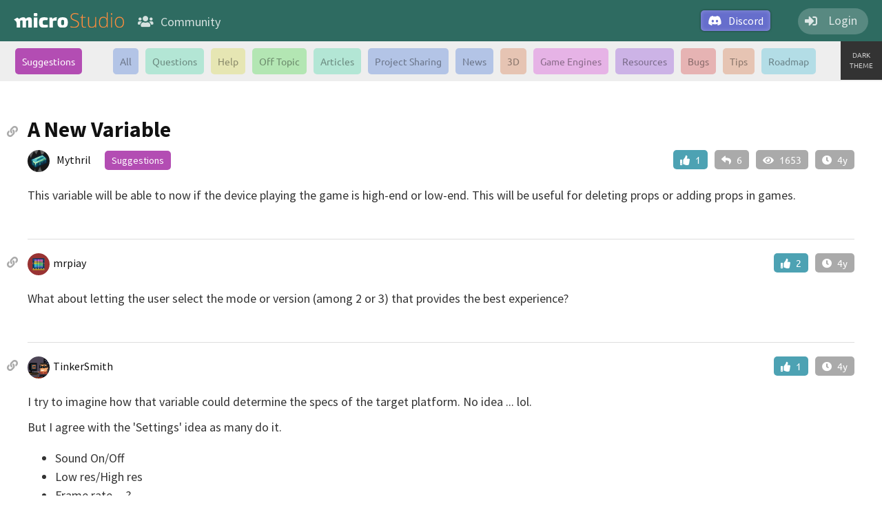

--- FILE ---
content_type: text/html; charset=utf-8
request_url: https://microstudio.dev/community/suggestions/a-new-variable/147/
body_size: 2383
content:
<!DOCTYPE html><html lang="en"><head><meta name="description" content="This variable will be able to now if the device playing the game is high-end or low-end. This will be useful for deleting props or adding props in games."><meta name="viewport" content="width=device-width, user-scalable=no, initial-scale=.8"><link rel="alternate" hreflang="fr" href="https://microstudio.dev/fr/community/"><link rel="alternate" hreflang="en" href="https://microstudio.dev/community/"><title>A New Variable</title><link rel="stylesheet" type="text/css" href="/css/forum/forum.css"><link rel="stylesheet" type="text/css" href="/css/forum/media.css"><link rel="stylesheet" type="text/css" href="/css/md.css"><link rel="stylesheet" href="/lib/fontlib/fontawesome/css/all.css"><link rel="stylesheet" href="/lib/fontlib/ubuntu/index.css"><link rel="stylesheet" href="/lib/fontlib/ubuntu-mono/index.css"><link rel="stylesheet" href="/lib/fontlib/source-sans-pro/index.css"><link rel="stylesheet" href="/lib/fontlib/source-sans-pro/700.css"><script src="/js/forum/forum.js"></script><script src="/js/forum/client.js"></script><script src="/js/util/translator.js"></script><script src="/lib/marked/marked.js"></script><script>marked = marked.marked ;
</script><script>window.post = {"id":147,"slug":"a-new-variable","category":"suggestions","permissions":{"post":"user","reply":"user"},"post_permissions":{"reply":"user"},"url":"https://microstudio.dev/community/suggestions/a-new-variable/147/"} ;
window.community = {"language":"en","category":"suggestions"} ;
window.translation = {};
</script></head><body class="light"><header><div class="rightpart"><a class="discord" href="https://discord.gg/BDMqjxd" target="_blank"><i class="fab fa-discord"></i><span>Discord</span></a><div class="username"><i class="fa fa-user"></i><img style="display: none"><span>Login</span></div></div><a href="/"><img class="logo" id="logo" src="/img/microstudiologo.svg" alt="microStudio" title="microStudio"></a><a href="/community/" title="microStudio Community"><div class="community-icon"><i class="fa fa-users"></i><span>Community</span></div></a><div class="login"></div><div class="menu"></div></header><div class="content"><div class="topright"><div class="theme">DARK THEME</div></div><ul class="categories"><li><a class="category selected" href="/community/suggestions/" style="background: hsl(300,40%,50%)">Suggestions</a></li><li><a class="category" href="/community/" style="background: hsl(220,50%,80%)">All</a></li><li><a class="category" href="/community/questions/" style="background: hsl(160,50%,80%)">Questions</a></li><li><a class="category" href="/community/help/" style="background: hsl(60,50%,80%)">Help</a></li><li><a class="category" href="/community/off-topic/" style="background: hsl(120,50%,80%)">Off Topic</a></li><li><a class="category" href="/community/articles/" style="background: hsl(160,50%,80%)">Articles</a></li><li><a class="category" href="/community/project-sharing/" style="background: hsl(220,50%,80%)">Project Sharing</a></li><li><a class="category" href="/community/news/" style="background: hsl(220,50%,80%)">News</a></li><li><a class="category" href="/community/3d/" style="background: hsl(20,50%,80%)">3D</a></li><li><a class="category" href="/community/gameengines/" style="background: hsl(300,50%,80%)">Game Engines</a></li><li><a class="category" href="/community/resources/" style="background: hsl(270,50%,80%)">Resources</a></li><li><a class="category" href="/community/bugs/" style="background: hsl(0,50%,80%)">Bugs</a></li><li><a class="category" href="/community/tips/" style="background: hsl(20,50%,80%)">Tips</a></li><li><a class="category" href="/community/roadmap/" style="background: hsl(190,50%,80%)">Roadmap</a></li></ul><div class="post-container"><div class="post-content"><div class="watch"><div class="text"></div><div class="button unwatch"></div></div><i class="link fas fa-link" title="Copy link" data-link="https://microstudio.dev/community/suggestions/a-new-variable/147/"></i><h1>A New Variable</h1><div class="post-content-info"><div class="post-stats"><div class="post-likes" data-likes-post="147"><i class="fas fa-thumbs-up"></i> <span>1</span></div><div class="post-replies" data-replies="6"><i class="fa fa-reply"></i> 6</div><div class="post-views" data-views="1653"><i class="fa fa-eye"></i> 1653</div><div class="post-activity"><i class="fa fa-clock"></i> <span data-activity=1620975595544></span></div></div><div class="post-users"><a target="_blank" href="/Mythril/"><img class="user" src="/Mythril.png" title="Mythril"></a></div><a target="_blank" href="/Mythril/"><span class="post-content-author">Mythril</span></a><a class="post-category" href="/community/suggestions/" style="background:hsl(300,40%,50%)">Suggestions</a></div><div class="post-text md" data-author="Mythril" data-type="post"><p>This variable will be able to now if the device playing the game is high-end or low-end. This will be useful for deleting props or adding props in games.</p>
</div></div><div class="post-content" id="post-reply-0" data-reply-id="450"><i class="link fas fa-link" title="Copy link" data-link="https://microstudio.dev/community/suggestions/a-new-variable/147/0/"></i><div class="post-content-info"><div class="post-stats"><div class="post-likes" data-likes-reply="450"><i class="fas fa-thumbs-up"></i> <span>2</span></div><div class="post-activity"><i class="fa fa-clock"></i> <span data-activity=1621020738401></span></div></div><div class="post-users"><a target="_blank" href="/mrpiay/"><img class="user" src="/mrpiay.png" title="mrpiay"></a></div><a target="_blank" href="/mrpiay/"><span>mrpiay</span></a></div><div class="post-text md" data-author="mrpiay" data-type="reply"><p>What about letting the user select the mode or version (among 2 or 3) that provides the best experience?</p>
</div></div><div class="post-content" id="post-reply-1" data-reply-id="451"><i class="link fas fa-link" title="Copy link" data-link="https://microstudio.dev/community/suggestions/a-new-variable/147/1/"></i><div class="post-content-info"><div class="post-stats"><div class="post-likes" data-likes-reply="451"><i class="fas fa-thumbs-up"></i> <span>1</span></div><div class="post-activity"><i class="fa fa-clock"></i> <span data-activity=1621026661298></span></div></div><div class="post-users"><a target="_blank" href="/TinkerSmith/"><img class="user" src="/TinkerSmith.png" title="TinkerSmith"></a></div><a target="_blank" href="/TinkerSmith/"><span>TinkerSmith</span></a></div><div class="post-text md" data-author="TinkerSmith" data-type="reply"><p>I try to imagine how that variable could determine the specs of the target platform. 
No idea ... lol.   </p>
<p>But I agree with the 'Settings' idea as many do it.   </p>
<ul>
<li>Sound On/Off</li>
<li>Low res/High res</li>
<li>Frame rate ... ?</li>
</ul>
<p>Along those lines.</p>
<p>Reminds me, @gilles, is there any (hidden) way to set the frame rate? Some have that option if you don't need high frame rates and more time for calculations.
Or screen buffering ... hehe. 
@the_cast_master would love that ;)</p>
</div></div><div class="post-content" id="post-reply-2" data-reply-id="4218"><i class="link fas fa-link" title="Copy link" data-link="https://microstudio.dev/community/suggestions/a-new-variable/147/2/"></i><div class="post-content-info"><div class="post-stats"><div class="post-likes" data-likes-reply="4218"><i class="fas fa-thumbs-up"></i> <span>2</span></div><div class="post-activity"><i class="fa fa-clock"></i> <span data-activity=1736801444706></span></div></div><div class="post-users"><a target="_blank" href="/DietlTheGreat/"><img class="user" src="/DietlTheGreat.png" title="DietlTheGreat"></a></div><a target="_blank" href="/DietlTheGreat/"><span>DietlTheGreat</span></a></div><div class="post-text md" data-author="DietlTheGreat" data-type="reply"><p>I like cheese</p>
</div></div><div class="post-content" id="post-reply-3" data-reply-id="4219"><i class="link fas fa-link" title="Copy link" data-link="https://microstudio.dev/community/suggestions/a-new-variable/147/3/"></i><div class="post-content-info"><div class="post-stats"><div class="post-likes" data-likes-reply="4219"><i class="fas fa-thumbs-up"></i> <span>1</span></div><div class="post-activity"><i class="fa fa-clock"></i> <span data-activity=1736801572958></span></div></div><div class="post-users"><a target="_blank" href="/DietlTheGreat/"><img class="user" src="/DietlTheGreat.png" title="DietlTheGreat"></a></div><a target="_blank" href="/DietlTheGreat/"><span>DietlTheGreat</span></a></div><div class="post-text md" data-author="DietlTheGreat" data-type="reply"><p>I'm late to the party...</p>
</div></div><div class="post-content" id="post-reply-4" data-reply-id="4221"><i class="link fas fa-link" title="Copy link" data-link="https://microstudio.dev/community/suggestions/a-new-variable/147/4/"></i><div class="post-content-info"><div class="post-stats"><div class="post-likes" data-likes-reply="4221"><i class="fas fa-thumbs-up"></i> <span>1</span></div><div class="post-activity"><i class="fa fa-clock"></i> <span data-activity=1736801674784></span></div></div><div class="post-users"><a target="_blank" href="/DietlTheGreat/"><img class="user" src="/DietlTheGreat.png" title="DietlTheGreat"></a></div><a target="_blank" href="/DietlTheGreat/"><span>DietlTheGreat</span></a></div><div class="post-text md" data-author="DietlTheGreat" data-type="reply"><p>IK YOU LIKE TURTLES</p>
</div></div><div class="post-content" id="post-reply-5" data-reply-id="4222"><i class="link fas fa-link" title="Copy link" data-link="https://microstudio.dev/community/suggestions/a-new-variable/147/5/"></i><div class="post-content-info"><div class="post-stats"><div class="post-likes" data-likes-reply="4222"><i class="fas fa-thumbs-up"></i> <span>0</span></div><div class="post-activity"><i class="fa fa-clock"></i> <span data-activity=1736801737831></span></div></div><div class="post-users"><a target="_blank" href="/Minecraf/"><div class="user" data-colorize="Minecraf">M</div></a></div><a target="_blank" href="/Minecraf/"><span>Minecraf</span></a></div><div class="post-text md" data-author="Minecraf" data-type="reply"><p>What</p>
<p>^^</p>
</div></div><div class="edit-post-content edit-reply-content" id="edit-post-content"><h2 class="reply-title">Post a reply</h2><div id="edit-post-reserved"><span id="edit-post-progress-label">Progress</span><br><input id="edit-post-progress" type="range"><br><span>Status</span><br><input id="edit-post-status"></div><textarea id="edit-post-text" placeholder="Write your text here ; you can use markdown"></textarea><br><div class="md" id="edit-post-preview-area"></div><div class="edit-post-buttons"><div class="button preview" id="edit-post-preview"><i class="fas fa-eye"></i><span>Preview</span></div><div class="button cancel" id="edit-post-cancel"><i class="fa fa-times"></i> Cancel</div><div class="button post" id="edit-post-post"><i class="fas fa-share"></i> Post</div></div></div><div id="validate-your-email"><div><i class="fas fa-info-circle"></i> Validate your e-mail address to participate in the community</div></div></div></div></body></html>

--- FILE ---
content_type: text/css; charset=UTF-8
request_url: https://microstudio.dev/css/forum/media.css
body_size: 382
content:
@media screen and (max-width: 800px) {
  /*.post-activity {
    display: none ;
  }*/
  .community-icon span {
    display: none ;
  }
  .discord span {
    display: none ;
  }
  header .rightpart .discord i {
    margin-right: 0 ;
  }

  .post-container, .posts, .description, .create-post-button-wrapper {
    padding: 20px ;
  }
  .create-post {
    right: 20px ;
  }
  .post-author {
    display: none ;
  }
  .post-users {
    display: none ;
  }
  .title-zone {
    padding-right: 10px ;
  }

  .description {
  /*  display: none ;*/
    padding-bottom: 0 ;
  }

  .description h1 {
    display: none ;
  }
  .filtering {
    padding: 0 20px ;
    margin-top: 20px ;
  }

  .create-post {
    border-radius: 60px ;
    font-size: 30px ;
    padding: 10px 15px ;
  }
  .create-post span {
    display: none ;
  }
  .post-content-info span {
    margin-left: 0 ;
  }

  .post-content .link {
    display: none ;
  }

  .edit-post {
    padding: 70px 10px 10px 10px ;
  }

  .edit-post-content {
    padding: 20px ;
  }
  .edit-reply-content {
    padding: 0px ;
  }
}


--- FILE ---
content_type: application/javascript; charset=UTF-8
request_url: https://microstudio.dev/js/forum/forum.js
body_size: 6412
content:
var path, sw;

this.Forum = (function() {
  function Forum() {
    var e, p, reply;
    this.client = new Client(this);
    this.client.start();
    this.translator = new Translator(this);
    this.setTimeInfo();
    this.setOtherInfo();
    this.addLinks();
    this.updateUserCapabilities();
    this.plug("create-post-button", (function(_this) {
      return function() {
        return document.getElementById("edit-post").style.display = "block";
      };
    })(this));
    this.plug("create-post-button", (function(_this) {
      return function() {
        return document.getElementById("edit-post").style.display = "block";
      };
    })(this));
    this.plug("edit-post-cancel", (function(_this) {
      return function() {
        if (document.getElementById("edit-post")) {
          document.getElementById("edit-post").style.display = "none";
        }
        if (_this.current_edit) {
          return _this.cancelCurrentEdit();
        }
      };
    })(this));
    this.plug("edit-post-preview", (function(_this) {
      return function() {
        return _this.togglePreview();
      };
    })(this));
    this.plug("edit-post-post", (function(_this) {
      return function() {
        return _this.sendPost();
      };
    })(this));
    setInterval(((function(_this) {
      return function() {
        return _this.setTimeInfo();
      };
    })(this)), 30000);
    this.update();
    p = location.pathname.split("/");
    if (p[1] !== "community") {
      p.splice(1, 0);
    }
    if (p.length >= 6) {
      reply = p[5];
      e = document.getElementById("post-reply-" + reply);
      if (e != null) {
        e.scrollIntoView();
      }
    }
    console.info(p);
    if (window.post != null) {
      document.getElementById("edit-post-cancel").style.display = "none";
    }
    e = document.getElementById("edit-post-progress");
    if (e != null) {
      e.addEventListener("input", (function(_this) {
        return function() {
          return _this.updateProgressLabel();
        };
      })(this));
    }
    document.querySelector("header .username").addEventListener("click", (function(_this) {
      return function() {
        return _this.login();
      };
    })(this));
    document.querySelector(".theme").addEventListener("click", (function(_this) {
      return function() {
        return _this.toggleTheme();
      };
    })(this));
    if (document.querySelector("#searchbar input") != null) {
      document.querySelector("#searchbar input").addEventListener("input", (function(_this) {
        return function() {
          return _this.send_search = Date.now() + 1000;
        };
      })(this));
      document.querySelector("#searchbar i").addEventListener("click", (function(_this) {
        return function() {
          if (document.querySelector("#searchbar input").value.trim() !== "") {
            document.querySelector("#searchbar input").value = "";
            return _this.send_search = Date.now();
          }
        };
      })(this));
    }
    setInterval(((function(_this) {
      return function() {
        return _this.checkSendSearch();
      };
    })(this)), 500);
    this.sort_modes = ["activity", "likes", "views", "replies", "created", "relevance"];
    this.current_sort = 0;
    this.sort_functions = {
      activity: function(a, b) {
        return b.dataset.postActivity - a.dataset.postActivity;
      },
      likes: function(a, b) {
        return b.dataset.postLikes - a.dataset.postLikes;
      },
      views: function(a, b) {
        return b.dataset.postViews - a.dataset.postViews;
      },
      replies: function(a, b) {
        return b.dataset.postReplies - a.dataset.postReplies;
      },
      created: function(a, b) {
        return b.dataset.postCreated - a.dataset.postCreated;
      },
      relevance: function(a, b) {
        return b.dataset.score - a.dataset.score;
      }
    };
    if (document.querySelector("#sorting") != null) {
      document.querySelector("#sorting").addEventListener("click", (function(_this) {
        return function() {
          return _this.rotateSort();
        };
      })(this));
    }
    this.checkEmbedded();
    if (community.language === "fr") {
      document.querySelector("header .rightpart .discord").href = "https://discord.gg/nEMpBU7";
    }
  }

  Forum.prototype.rotateSort = function() {
    this.current_sort = (this.current_sort + 1) % this.sort_modes.length;
    if (this.current_sort === this.sort_modes.length - 1 && document.querySelector("#searchbar input").value === "") {
      this.current_sort = 0;
    }
    return this.applySort();
  };

  Forum.prototype.applySort = function() {
    var e, j, k, len, len1, list, res, sort, tab;
    sort = this.sort_modes[this.current_sort];
    document.querySelector("#sorting span").innerText = this.translator.get(sort.substring(0, 1).toUpperCase() + sort.substring(1, sort.length));
    list = document.querySelectorAll('[data-post-id]');
    tab = {};
    res = [];
    if (list != null) {
      for (j = 0, len = list.length; j < len; j++) {
        e = list[j];
        res.push(e);
      }
      res.sort(this.sort_functions[sort]);
      for (k = 0, len1 = res.length; k < len1; k++) {
        e = res[k];
        document.querySelector(".posts").appendChild(e);
      }
    }
  };

  Forum.prototype.checkSendSearch = function() {
    var e, j, len, list;
    if (this.send_search && Date.now() > this.send_search) {
      this.send_search = null;
      if (document.querySelector("#searchbar input").value.trim() !== "") {
        return this.search(document.querySelector("#searchbar input").value, (function(_this) {
          return function(results) {
            var e, j, k, len, len1, list, res, tab;
            console.info(results);
            list = document.querySelectorAll('[data-post-id]');
            tab = {};
            if (list != null) {
              for (j = 0, len = list.length; j < len; j++) {
                e = list[j];
                e.style.display = "none";
                tab[e.dataset.postId] = e;
                e.dataset.score = 0;
              }
            }
            for (k = 0, len1 = results.length; k < len1; k++) {
              res = results[k];
              e = tab[res.id];
              if (e != null) {
                e.dataset.score = res.score;
                e.style.display = "block";
              }
            }
            _this.current_sort = _this.sort_modes.length - 1;
            _this.applySort();
            document.querySelector("#searchbar i").classList.add("fa-times");
            return document.querySelector("#searchbar i").classList.remove("fa-search");
          };
        })(this));
      } else {
        list = document.querySelectorAll('[data-post-id]');
        if (list != null) {
          for (j = 0, len = list.length; j < len; j++) {
            e = list[j];
            e.style.display = "block";
          }
        }
        this.current_sort = 0;
        this.applySort();
        document.querySelector("#searchbar i").classList.remove("fa-times");
        return document.querySelector("#searchbar i").classList.add("fa-search");
      }
    }
  };

  Forum.prototype.login = function() {
    if (this.user) {
      return location.href = "/";
    } else {
      return location.href = "/login/";
    }
  };

  Forum.prototype.plug = function(id, click) {
    var element;
    element = document.getElementById(id);
    if (element != null) {
      return element.addEventListener("click", click);
    }
  };

  Forum.prototype.toggleTheme = function() {
    var theme;
    if (document.body.classList.contains("dark")) {
      theme = "light";
    } else {
      theme = "dark";
    }
    document.cookie = "theme=" + theme + ";expires=" + (new Date(Date.now() + 3600000 * 24 * 365).toUTCString()) + ";path=/";
    return location.reload();
  };

  Forum.prototype.setTimeInfo = function() {
    var date, dt, e, j, len, list, results1;
    list = document.querySelectorAll('[data-activity]');
    if (list != null) {
      results1 = [];
      for (j = 0, len = list.length; j < len; j++) {
        e = list[j];
        date = new Date(parseInt(e.dataset.activity));
        e.title = (this.translator.get("Last activity:")) + " " + (date.toLocaleString());
        dt = Date.now() - e.dataset.activity;
        dt /= 60000;
        if (dt < 1) {
          results1.push(e.innerText = this.translator.get("now"));
        } else if (dt < 60) {
          results1.push(e.innerText = this.translator.get("%MINUTES%m").replace("%MINUTES%", Math.floor(dt)));
        } else {
          dt /= 60;
          if (dt < 24) {
            results1.push(e.innerText = this.translator.get("%HOURS%h").replace("%HOURS%", Math.floor(dt)));
          } else {
            dt /= 24;
            if (dt < 365) {
              results1.push(e.innerText = this.translator.get("%DAYS%d").replace("%DAYS%", Math.floor(dt)));
            } else {
              dt /= 365;
              results1.push(e.innerText = this.translator.get("%YEARS%y").replace("%YEARS%", Math.floor(dt)));
            }
          }
        }
      }
      return results1;
    }
  };

  Forum.prototype.setOtherInfo = function() {
    var e, j, k, len, len1, list;
    list = document.querySelectorAll('[data-views]');
    if (list != null) {
      for (j = 0, len = list.length; j < len; j++) {
        e = list[j];
        e.title = (this.translator.get("Views:")) + " " + e.dataset.views;
      }
    }
    list = document.querySelectorAll('[data-replies]');
    if (list != null) {
      for (k = 0, len1 = list.length; k < len1; k++) {
        e = list[k];
        e.title = (this.translator.get("Replies:")) + " " + e.dataset.replies;
      }
    }
  };

  Forum.prototype.getHue = function(tag) {
    var hue, i, j, ref;
    hue = 0;
    for (i = j = 0, ref = tag.length - 1; j <= ref; i = j += 1) {
      hue += tag.charCodeAt(i) * 10;
    }
    return hue % 360;
  };

  Forum.prototype.addEditBars = function() {
    var e, j, len, list;
    list = document.querySelectorAll('[data-author]');
    if (list != null) {
      for (j = 0, len = list.length; j < len; j++) {
        e = list[j];
        if (e.dataset.author === this.user.nick || this.user.flags.admin) {
          this.createEditBar(e);
        }
      }
    }
  };

  Forum.prototype.createEditBar = function(e) {
    var del, div, edit;
    div = document.createElement("div");
    div.classList.add("edit-bar");
    edit = document.createElement("div");
    edit.classList.add("edit");
    edit.innerHTML = "<i class=\"fas fa-pencil-alt\"></i> " + (this.translator.get("Edit"));
    div.appendChild(edit);
    del = document.createElement("div");
    del.classList.add("delete");
    del.innerHTML = "<i class=\"fa fa-times\"></i> " + (this.translator.get("Delete"));
    div.appendChild(del);
    e.parentNode.insertBefore(div, e);
    edit.addEventListener("click", (function(_this) {
      return function() {
        if (e.dataset.type === "post") {
          return _this.client.sendRequest({
            name: "get_raw_post",
            post: window.post.id
          }, function(msg) {
            if (msg.text != null) {
              return _this.editPostOrReply(e, msg.text, div, msg.progress, msg.status);
            }
          });
        } else {
          return _this.client.sendRequest({
            name: "get_raw_reply",
            reply: e.parentNode.dataset.replyId
          }, function(msg) {
            if (msg.text != null) {
              return _this.editPostOrReply(e, msg.text, div);
            }
          });
        }
      };
    })(this));
    return del.addEventListener("click", (function(_this) {
      return function() {
        var id, index;
        if (e.dataset.type === "post") {
          if (confirm(_this.translator.get("Do you really want to delete this whole post?"))) {
            return _this.editPost({
              deleted: true
            }, function() {
              var url;
              url = location.origin;
              if (community.language !== "en") {
                url += "/" + community.language;
              }
              url += "/community/" + community.category + "/";
              return window.location.href = url;
            });
          }
        } else {
          if (confirm(_this.translator.get("Do you really want to delete your reply?"))) {
            id = e.parentNode.dataset.replyId;
            index = e.parentNode.id.split("-")[2];
            return _this.editReply(id, {
              deleted: true
            }, function() {
              var url;
              url = location.origin;
              if (community.language !== "en") {
                url += "/" + community.language;
              }
              url += "/community/" + community.category + "/" + post.slug + "/" + post.id + "/";
              return window.location.href = url;
            });
          }
        }
      };
    })(this));
  };

  Forum.prototype.editPostOrReply = function(element, text, edit_bar, progress, status) {
    var div;
    this.cancelCurrentEdit();
    document.getElementById("edit-post-text").value = text;
    element.style.display = "none";
    div = document.getElementById("edit-post-content");
    element.parentNode.insertBefore(div, element);
    edit_bar.style.display = "none";
    this.current_edit = {
      element: element,
      edit_bar: edit_bar,
      text: text,
      progress: progress,
      status: status || ""
    };
    div.parentNode.scrollIntoView();
    if (element.dataset.type === "post") {
      document.querySelector("#edit-post-content h2").innerText = this.translator.get("Editing post");
      if (this.user.flags.admin) {
        document.getElementById("edit-post-reserved").style.display = "block";
        document.getElementById("edit-post-progress").value = progress;
        document.getElementById("edit-post-status").value = status || "";
        this.updateProgressLabel();
      }
    } else {
      document.querySelector("#edit-post-content h2").innerText = this.translator.get("Editing reply");
    }
    return document.getElementById("edit-post-cancel").style.display = "inline-block";
  };

  Forum.prototype.cancelCurrentEdit = function() {
    if (this.current_edit) {
      document.querySelector(".post-container").appendChild(document.getElementById("edit-post-content"));
      document.getElementById("edit-post-text").value = "";
      this.current_edit.element.style.display = "block";
      this.current_edit.edit_bar.style.display = "block";
      this.current_edit = null;
      document.querySelector("#edit-post-content h2").innerText = this.translator.get("Post Reply");
      document.getElementById("edit-post-cancel").style.display = "none";
      return document.getElementById("edit-post-reserved").style.display = "none";
    }
  };

  Forum.prototype.update = function() {
    var e, hue, j, k, len, len1, list, progress, results1;
    list = document.querySelectorAll('[data-progress]');
    if (list != null) {
      for (j = 0, len = list.length; j < len; j++) {
        e = list[j];
        progress = e.dataset.progress;
        e.style.background = "linear-gradient(90deg, hsl(190,80%,40%) 0%, hsl(190,80%,40%) " + progress + "%,hsl(190,10%,70%) " + progress + "%)";
      }
    }
    list = document.querySelectorAll('[data-colorize]');
    if (list != null) {
      results1 = [];
      for (k = 0, len1 = list.length; k < len1; k++) {
        e = list[k];
        hue = this.getHue(e.dataset.colorize);
        results1.push(e.style.background = "hsl(" + hue + ",40%,50%)");
      }
      return results1;
    }
  };

  Forum.prototype.filterPerms = function() {
    var e, j, len, list, results1;
    if (!this.user.flags.admin) {
      list = document.querySelectorAll('[data-perm]');
      if (list != null) {
        results1 = [];
        for (j = 0, len = list.length; j < len; j++) {
          e = list[j];
          if (e.dataset.perm === "admin") {
            e.disabled = true;
            results1.push(e.selected = false);
          } else {
            results1.push(void 0);
          }
        }
        return results1;
      }
    }
  };

  Forum.prototype.addLinks = function() {
    var e, fn, j, len, list;
    list = document.querySelectorAll('[data-link]');
    if (list != null) {
      fn = function(e) {
        return e.addEventListener("click", function() {
          var link;
          link = e.dataset.link;
          navigator.clipboard.writeText(link);
          e.classList.remove("fa-link");
          e.classList.add("fa-check");
          return setTimeout((function() {
            e.classList.remove("fa-check");
            return e.classList.add("fa-link");
          }), 5000);
        });
      };
      for (j = 0, len = list.length; j < len; j++) {
        e = list[j];
        fn(e);
      }
    }
  };

  Forum.prototype.userConnected = function(nick) {
    if (this.user.flags.admin) {
      console.info("admin");
    }
    this.filterPerms();
    this.updateUserCapabilities();
    this.createLikeButtons();
    this.createWatchButton();
    if (!this.edit_bars_added) {
      this.edit_bars_added = true;
      return this.addEditBars();
    }
  };

  Forum.prototype.updateUserCapabilities = function() {
    var canpost, canreply, e;
    if (this.user == null) {
      document.querySelector("#edit-post-content").style.display = "none";
      setTimeout(((function(_this) {
        return function() {
          if (_this.user == null) {
            document.querySelector("header .username i").classList.remove("fa-user");
            document.querySelector("header .username i").classList.add("fa-sign-in-alt");
            return document.querySelector("header .username").style.display = "inline-block";
          }
        };
      })(this)), 2000);
      e = document.querySelector("#create-post-button");
      if (e != null) {
        return e.style.display = "none";
      }
    } else {
      canpost = this.user.flags.validated;
      canreply = this.user.flags.validated;
      if (!this.user.flags.validated) {
        document.querySelector("#validate-your-email").style.display = "block";
      }
      if ((community.permissions != null) && community.permissions.post !== "user" && !this.user.flags.admin) {
        canpost = false;
      }
      document.querySelector("header .username").style.display = "inline-block";
      document.querySelector("header .username span").innerText = this.user.nick;
      if (this.user.flags.profile_image) {
        document.querySelector("header .username img").style.display = "inline-block";
        document.querySelector("header .username i").style.display = "none";
        document.querySelector("header .username img").src = "/" + this.user.nick + ".png";
      }
      if (canpost) {
        document.querySelector("#edit-post-content").style.display = "block";
        e = document.querySelector("#create-post-button");
        if (e != null) {
          e.style.display = "block";
        }
      } else {
        document.querySelector("#edit-post-content").style.display = "none";
        e = document.querySelector("#create-post-button");
        if (e != null) {
          e.style.display = "none";
        }
      }
      if ((typeof post !== "undefined" && post !== null) && (post.permissions.reply === "admin" || post.post_permissions.reply === "admin") && !this.user.flags.admin) {
        return document.querySelector("#edit-post-content").style.display = "none";
      }
    }
  };

  Forum.prototype.serverMessage = function(msg) {
    return console.info(msg);
  };

  Forum.prototype.updateProgressLabel = function() {
    return document.getElementById("edit-post-progress-label").innerText = document.getElementById("edit-post-progress").value + " %";
  };

  Forum.prototype.sendPost = function() {
    var category, data, id, index, progress, status, text, title;
    if ((this.last_posted != null) && Date.now() < this.last_posted + 5000) {
      return;
    }
    this.last_posted = Date.now();
    document.getElementById("edit-post-post").style.background = "rgba(128,128,128,.2)";
    setTimeout(((function(_this) {
      return function() {
        return document.getElementById("edit-post-post").style.background = "";
      };
    })(this)), 5000);
    if (window.post != null) {
      if (this.current_edit != null) {
        if (this.current_edit.element.dataset.type === "post") {
          text = document.getElementById("edit-post-text").value;
          progress = document.getElementById("edit-post-progress").value;
          status = document.getElementById("edit-post-status").value;
          if (text === this.current_edit.text && progress === this.current_edit.progress && status === this.current_edit.status) {
            return this.cancelCurrentEdit();
          }
          data = {
            text: text !== this.current_edit.text ? text : void 0,
            progress: progress !== this.current_edit.progress ? progress : void 0,
            status: status !== this.current_edit.status ? status : void 0
          };
          return this.editPost(data, (function(_this) {
            return function() {
              var url;
              url = location.origin;
              if (community.language !== "en") {
                url += "/" + community.language;
              }
              url += "/community/" + community.category + "/" + post.slug + "/" + post.id + "/";
              return window.location.href = url;
            };
          })(this));
        } else {
          text = document.getElementById("edit-post-text").value;
          id = this.current_edit.element.parentNode.dataset.replyId;
          index = this.current_edit.element.parentNode.id.split("-")[2];
          return this.editReply(id, {
            text: text
          }, (function(_this) {
            return function() {
              var url;
              url = location.origin;
              if (community.language !== "en") {
                url += "/" + community.language;
              }
              url += "/community/" + community.category + "/" + post.slug + "/" + post.id + "/" + index + "/";
              return window.location.href = url;
            };
          })(this));
        }
      } else {
        text = document.getElementById("edit-post-text").value;
        return this.createReply(text, (function(_this) {
          return function(index) {
            var url;
            url = location.origin;
            if (community.language !== "en") {
              url += "/" + community.language;
            }
            url += "/community/" + community.category + "/" + post.slug + "/" + post.id + "/" + index + "/";
            return window.location.href = url;
          };
        })(this));
      }
    } else {
      category = document.getElementById("edit-post-category").value;
      title = document.getElementById("edit-post-title").value;
      text = document.getElementById("edit-post-text").value;
      return this.createPost(title, text, category, (function(_this) {
        return function() {
          var url;
          url = location.origin;
          if (community.language !== "en") {
            url += "/" + community.language;
          }
          url += "/community/" + category + "/";
          return window.location.href = url;
        };
      })(this));
    }
  };

  Forum.prototype.createCategory = function(title, slug, description, hue) {
    return this.client.sendRequest({
      name: "create_forum_category",
      language: community.language,
      title: title,
      slug: slug,
      description: description,
      hue: hue
    }, function(msg) {
      return console.info(msg);
    });
  };

  Forum.prototype.createPost = function(title, text, category, callback) {
    return this.client.sendRequest({
      name: "create_forum_post",
      category: category,
      title: title,
      text: text
    }, function(msg) {
      console.info(msg);
      if (callback != null) {
        return callback();
      }
    });
  };

  Forum.prototype.createReply = function(text, callback) {
    return this.client.sendRequest({
      name: "create_forum_reply",
      post: window.post.id,
      text: text
    }, function(msg) {
      console.info(msg);
      if (callback != null) {
        return callback(msg.index);
      }
    });
  };

  Forum.prototype.editCategory = function(fields) {
    fields.category = community.category;
    fields.name = "edit_forum_category";
    return this.client.sendRequest(fields, function(msg) {
      return console.info(msg);
    });
  };

  Forum.prototype.editPost = function(fields, callback) {
    fields.post = window.post.id;
    fields.name = "edit_forum_post";
    return this.client.sendRequest(fields, function(msg) {
      console.info(msg);
      if (callback != null) {
        return callback();
      }
    });
  };

  Forum.prototype.editReply = function(reply, fields, callback) {
    fields.reply = reply;
    fields.name = "edit_forum_reply";
    return this.client.sendRequest(fields, function(msg) {
      console.info(msg);
      if (callback != null) {
        return callback();
      }
    });
  };

  Forum.prototype.checkEmbedded = function() {
    var e, iframe, j, len, list, results1, t;
    list = document.querySelectorAll("p");
    if (list) {
      results1 = [];
      for (j = 0, len = list.length; j < len; j++) {
        e = list[j];
        t = e.innerText.split(" ");
        if (t[0] === ":embed" && (t[1] != null) && t[1].startsWith("https://microstudio.io/")) {
          iframe = document.createElement("iframe");
          iframe.src = t[1];
          e.innerHTML = "";
          results1.push(e.appendChild(iframe));
        } else {
          results1.push(void 0);
        }
      }
      return results1;
    }
  };

  Forum.prototype.togglePreview = function() {
    if (!this.preview) {
      this.preview = true;
      document.getElementById("edit-post-preview-area").style.display = "block";
      document.getElementById("edit-post-text").style.display = "none";
      document.getElementById("edit-post-preview-area").innerHTML = marked(document.getElementById("edit-post-text").value);
      document.querySelector("#edit-post-preview i").classList.add("fa-keyboard");
      document.querySelector("#edit-post-preview i").classList.remove("fa-eye");
      document.querySelector("#edit-post-preview span").innerText = this.translator.get("Write");
      return this.checkEmbedded();
    } else {
      this.preview = false;
      document.getElementById("edit-post-preview-area").style.display = "none";
      document.getElementById("edit-post-text").style.display = "block";
      document.querySelector("#edit-post-preview i").classList.remove("fa-keyboard");
      document.querySelector("#edit-post-preview i").classList.add("fa-eye");
      return document.querySelector("#edit-post-preview span").innerText = this.translator.get("Preview");
    }
  };

  Forum.prototype.setWatchButton = function(watch, text, callback) {
    var wbutton, wdiv, wtext;
    wdiv = document.querySelector(".watch");
    wtext = document.querySelector(".watch .text");
    wbutton = document.querySelector(".watch .button");
    if (text != null) {
      wtext.style.display = "block";
      wtext.innerText = text;
      if (this.watch_text_timeout != null) {
        clearTimeout(this.watch_text_timeout);
      }
      this.watch_text_timeout = setTimeout(((function(_this) {
        return function() {
          return wtext.style.display = "none";
        };
      })(this)), 10000);
    } else {
      wtext.style.display = "none";
    }
    if (watch) {
      wbutton.innerHTML = "<i class='fas fa-minus-circle'></i> " + this.translator.get("Unwatch");
      wbutton.classList.add("unwatch");
    } else {
      wbutton.innerHTML = "<i class='fas fa-envelope'></i> " + this.translator.get("Watch");
      wbutton.classList.remove("unwatch");
    }
    if (callback != null) {
      wbutton.addEventListener("click", callback);
    }
    return wdiv.style.display = "block";
  };

  Forum.prototype.createWatchButton = function() {
    if ((this.user != null) && this.user.flags.validated) {
      if (window.post != null) {
        return this.client.sendRequest({
          name: "get_post_watch",
          post: window.post.id
        }, (function(_this) {
          return function(msg) {
            return _this.setWatchButton(msg.watch, null, function() {
              return _this.client.sendRequest({
                name: "set_post_watch",
                post: window.post.id,
                watch: !msg.watch
              }, function(m) {
                var t;
                msg.watch = !msg.watch;
                t = msg.watch ? _this.translator.get("You will receive e-mail notifications when new replies to this post are published.") : _this.translator.get("You will no longer receive notifications.");
                return _this.setWatchButton(msg.watch, t);
              });
            });
          };
        })(this));
      } else if (community.category !== "all") {
        return this.client.sendRequest({
          name: "get_category_watch",
          category: community.category
        }, (function(_this) {
          return function(msg) {
            return _this.setWatchButton(msg.watch, null, function() {
              return _this.client.sendRequest({
                name: "set_category_watch",
                category: community.category,
                watch: !msg.watch
              }, function(m) {
                var t;
                msg.watch = !msg.watch;
                t = msg.watch ? _this.translator.get("You will receive e-mail notifications when new posts are published in this category.") : _this.translator.get("You will no longer receive notifications.");
                return _this.setWatchButton(msg.watch, t);
              });
            });
          };
        })(this));
      }
    }
  };

  Forum.prototype.createLikeButtons = function() {
    var list;
    if (this.user != null) {
      if (window.post != null) {
        this.client.sendRequest({
          name: "get_my_likes",
          post: window.post.id
        }, (function(_this) {
          return function(msg) {
            var id, j, len, list, p, r;
            p = document.querySelector("[data-likes-post]");
            _this.createPostLikeButton(p, msg.data.post);
            list = document.querySelectorAll('[data-likes-reply]');
            if (list != null) {
              for (j = 0, len = list.length; j < len; j++) {
                r = list[j];
                id = r.dataset.likesReply | 0;
                _this.createReplyLikeButton(r, msg.data.replies.indexOf(id) >= 0);
              }
            }
            return console.info(msg);
          };
        })(this));
      } else if (community.category !== "all") {
        this.client.sendRequest({
          name: "get_my_likes",
          category: community.category
        }, (function(_this) {
          return function(msg) {
            var id, j, len, list, p;
            list = document.querySelectorAll('[data-likes-post]');
            if (list != null) {
              for (j = 0, len = list.length; j < len; j++) {
                p = list[j];
                id = p.dataset.likesPost | 0;
                _this.createPostLikeButton(p, msg.data.indexOf(id) >= 0);
              }
            }
            return console.info(msg);
          };
        })(this));
      } else {
        this.client.sendRequest({
          name: "get_my_likes",
          language: community.language
        }, (function(_this) {
          return function(msg) {
            var id, j, len, list, p;
            list = document.querySelectorAll('[data-likes-post]');
            if (list != null) {
              for (j = 0, len = list.length; j < len; j++) {
                p = list[j];
                id = p.dataset.likesPost | 0;
                _this.createPostLikeButton(p, msg.data.indexOf(id) >= 0);
              }
            }
            return console.info(msg);
          };
        })(this));
      }
      list = document.querySelectorAll('.post-likes');
    }
  };

  Forum.prototype.createPostLikeButton = function(element, liked) {
    element.style.cursor = "pointer";
    element.addEventListener("click", (function(_this) {
      return function() {
        return _this.client.sendRequest({
          name: "set_post_like",
          post: element.dataset.likesPost,
          like: !liked
        }, function(msg) {
          element.querySelector("span").innerText = msg.likes;
          liked = !liked;
          if (liked) {
            return element.classList.add("self");
          } else {
            return element.classList.remove("self");
          }
        });
      };
    })(this));
    if (liked) {
      return element.classList.add("self");
    }
  };

  Forum.prototype.createReplyLikeButton = function(element, liked) {
    element.style.cursor = "pointer";
    element.addEventListener("click", (function(_this) {
      return function() {
        return _this.client.sendRequest({
          name: "set_reply_like",
          reply: element.dataset.likesReply,
          like: !liked
        }, function(msg) {
          element.querySelector("span").innerText = msg.likes;
          liked = !liked;
          if (liked) {
            return element.classList.add("self");
          } else {
            return element.classList.remove("self");
          }
        });
      };
    })(this));
    if (liked) {
      return element.classList.add("self");
    }
  };

  Forum.prototype.search = function(string, callback) {
    var j, len, w, words;
    words = string.toLowerCase().match(/\b(\w+)\b/g);
    if (words != null) {
      for (j = 0, len = words.length; j < len; j++) {
        w = words[j];
        if (w.length >= 2 && w.charAt(w.length - 1) !== "s") {
          string += " " + w + "s";
        } else if (w.length >= 3 && w.charAt(w.length - 1) === "s") {
          string += " " + (w.substring(0, w.length - 1));
        }
      }
      console.info("search string: " + string);
    }
    return this.client.sendRequest({
      name: "search_forum",
      language: community.language,
      string: string
    }, (function(_this) {
      return function(msg) {
        if (callback != null) {
          return callback(msg.results);
        } else {
          return console.info(msg);
        }
      };
    })(this));
  };

  return Forum;

})();

window.addEventListener("load", (function(_this) {
  return function() {
    return window.forum = new _this.Forum;
  };
})(this));

if ((navigator.serviceWorker != null) && !window.skip_service_worker) {
  path = location.pathname.split("/");
  if (path[2] === "community") {
    sw = "/" + path[1] + "/community/forum_sw.js";
    path = "/" + path[1] + "/community/";
  } else {
    sw = '/community/forum_sw.js';
    path = "/community/";
  }
  navigator.serviceWorker.register(sw, {
    scope: location.origin + path
  }).then(function(reg) {
    return console.log('Registration succeeded. Scope is' + reg.scope);
  })["catch"](function(error) {
    return console.log('Registration failed with' + error);
  });
}
